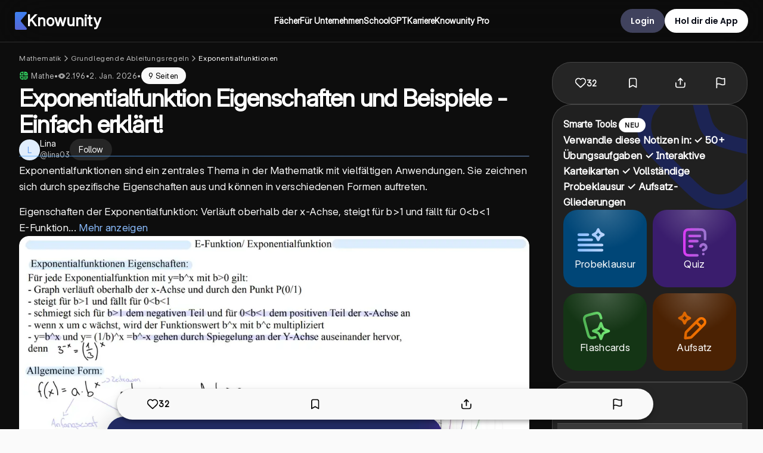

--- FILE ---
content_type: image/svg+xml
request_url: https://static.knowunity.com/subjects/triangle-circle.svg
body_size: 2238
content:
<svg width="20" height="20" viewBox="0 0 20 20" fill="none" xmlns="http://www.w3.org/2000/svg">
<g clip-path="url(#clip0_942_2835)">
<path fill-rule="evenodd" clip-rule="evenodd" d="M8.73427 0.385724C8.78198 0.383799 8.82959 0.391539 8.87424 0.408479C8.91888 0.42542 8.95965 0.451211 8.99407 0.484303C9.0285 0.517395 9.05588 0.557106 9.07457 0.601048C9.09326 0.64499 9.10288 0.692258 9.10284 0.74001L9.10712 8.75001C9.10712 8.84473 9.0695 8.93557 9.00252 9.00255C8.93554 9.06953 8.8447 9.10715 8.74998 9.10715H0.738552C0.690925 9.10718 0.64378 9.09761 0.599936 9.07901C0.556092 9.06041 0.516449 9.03315 0.483377 8.99888C0.450305 8.96461 0.424482 8.92402 0.407453 8.87954C0.390424 8.83506 0.382538 8.78761 0.384267 8.74001C0.431409 7.55001 0.541409 6.3843 0.661409 5.2543C0.792339 4.08796 1.31483 3.00048 2.14356 2.16941C2.9723 1.33834 4.05831 0.812792 5.22427 0.678581C6.36141 0.551439 7.5357 0.435724 8.73427 0.385724ZM0.385695 11.26C0.383967 11.2124 0.391853 11.165 0.408882 11.1205C0.425911 11.076 0.451733 11.0354 0.484805 11.0011C0.517878 10.9669 0.557521 10.9396 0.601365 10.921C0.645209 10.9024 0.692354 10.8928 0.739981 10.8929H8.75141C8.84613 10.8929 8.93697 10.9305 9.00395 10.9975C9.07093 11.0644 9.10855 11.1553 9.10855 11.25V19.26C9.10878 19.3079 9.09931 19.3553 9.08071 19.3994C9.0621 19.4435 9.03475 19.4834 9.0003 19.5167C8.96586 19.5499 8.92503 19.5758 8.88029 19.5928C8.83554 19.6099 8.78782 19.6177 8.73998 19.6157C7.56553 19.5579 6.39341 19.4598 5.2257 19.3214C4.05974 19.1872 2.97372 18.6617 2.14499 17.8306C1.31626 16.9995 0.793768 15.9121 0.662838 14.7457C0.53077 13.5873 0.437859 12.4247 0.384267 11.26H0.385695ZM11.2514 9.10715C11.1567 9.10715 11.0658 9.06953 10.9989 9.00255C10.9319 8.93557 10.8943 8.84473 10.8943 8.75001L10.8886 0.74001C10.8886 0.538581 11.0557 0.375724 11.2571 0.384296C12.433 0.442212 13.6065 0.540364 14.7757 0.678581C15.9417 0.812792 17.0277 1.33834 17.8564 2.16941C18.6851 3.00048 19.2076 4.08796 19.3386 5.2543C19.46 6.3843 19.5671 7.55001 19.6171 8.74001C19.6189 8.78773 19.6109 8.8353 19.5938 8.87988C19.5767 8.92445 19.5507 8.96511 19.5175 8.9994C19.4843 9.03369 19.4445 9.06091 19.4005 9.07943C19.3565 9.09795 19.3092 9.10738 19.2614 9.10715H11.2514ZM11.2628 19.6157C12.4373 19.5578 13.6094 19.4597 14.7771 19.3214C15.9431 19.1872 17.0291 18.6617 17.8578 17.8306C18.6866 16.9995 19.2091 15.9121 19.34 14.7457C19.4614 13.6157 19.5686 12.45 19.6186 11.26C19.6203 11.2123 19.6124 11.1647 19.5952 11.1201C19.5781 11.0756 19.5522 11.0349 19.5189 11.0006C19.4857 10.9663 19.4459 10.9391 19.4019 10.9206C19.3579 10.9021 19.3106 10.8926 19.2628 10.8929H11.2514C11.1567 10.8929 11.0658 10.9305 10.9989 10.9975C10.9319 11.0644 10.8943 11.1553 10.8943 11.25V19.26C10.8943 19.4614 11.0614 19.6243 11.2628 19.6157ZM13.8528 12.5743C13.616 12.5743 13.3889 12.6684 13.2215 12.8358C13.054 13.0033 12.96 13.2304 12.96 13.4672C12.96 13.704 13.054 13.9311 13.2215 14.0985C13.3889 14.2659 13.616 14.36 13.8528 14.36H15.8143C16.0511 14.36 16.2782 14.2659 16.4456 14.0985C16.6131 13.9311 16.7071 13.704 16.7071 13.4672C16.7071 13.2304 16.6131 13.0033 16.4456 12.8358C16.2782 12.6684 16.0511 12.5743 15.8143 12.5743H13.8528ZM12.9571 5.16858C12.9571 4.6743 13.3571 4.27572 13.85 4.27572H15.8114C16.0482 4.27572 16.2753 4.36979 16.4428 4.53724C16.6102 4.70468 16.7043 4.93178 16.7043 5.16858C16.7043 5.40538 16.6102 5.63248 16.4428 5.79993C16.2753 5.96737 16.0482 6.06144 15.8114 6.06144H13.8514C13.6146 6.06144 13.3875 5.96737 13.2201 5.79993C13.0526 5.63248 12.9586 5.40538 12.9586 5.16858H12.9571ZM3.50855 4.27572C3.27175 4.27572 3.04465 4.36979 2.87721 4.53724C2.70976 4.70468 2.6157 4.93178 2.6157 5.16858C2.6157 5.40538 2.70976 5.63248 2.87721 5.79993C3.04465 5.96737 3.27175 6.06144 3.50855 6.06144H4.27427V6.82572C4.27427 7.06252 4.36834 7.28963 4.53578 7.45707C4.70322 7.62451 4.93032 7.71858 5.16712 7.71858C5.40392 7.71858 5.63103 7.62451 5.79847 7.45707C5.96591 7.28963 6.05998 7.06252 6.05998 6.82572V6.06144H6.82427C7.06107 6.06144 7.28817 5.96737 7.45561 5.79993C7.62306 5.63248 7.71712 5.40538 7.71712 5.16858C7.71712 4.93178 7.62306 4.70468 7.45561 4.53724C7.28817 4.36979 7.06107 4.27572 6.82427 4.27572H6.05998V3.51001C6.05998 3.27321 5.96591 3.04611 5.79847 2.87866C5.63103 2.71122 5.40392 2.61715 5.16712 2.61715C4.93032 2.61715 4.70322 2.71122 4.53578 2.87866C4.36834 3.04611 4.27427 3.27321 4.27427 3.51001V4.27572H3.50855ZM3.36427 13.0286C3.44718 12.9456 3.54562 12.8799 3.65396 12.835C3.7623 12.7901 3.87842 12.767 3.9957 12.767C4.11297 12.767 4.22909 12.7901 4.33743 12.835C4.44577 12.8799 4.54421 12.9456 4.62712 13.0286L5.16855 13.5686L5.70855 13.0286C5.79147 12.9457 5.88991 12.8799 5.99825 12.835C6.1066 12.7901 6.22271 12.767 6.33998 12.767C6.45725 12.767 6.57337 12.7901 6.68171 12.835C6.79005 12.8799 6.88849 12.9457 6.97141 13.0286C7.05433 13.1115 7.12011 13.2099 7.16498 13.3183C7.20986 13.4266 7.23296 13.5427 7.23296 13.66C7.23296 13.7773 7.20986 13.8934 7.16498 14.0017C7.12011 14.1101 7.05433 14.2085 6.97141 14.2914L6.43141 14.8314L6.97141 15.3729C7.05433 15.4558 7.12011 15.5542 7.16498 15.6626C7.20986 15.7709 7.23296 15.887 7.23296 16.0043C7.23296 16.1216 7.20986 16.2377 7.16498 16.346C7.12011 16.4544 7.05433 16.5528 6.97141 16.6357C6.88849 16.7186 6.79005 16.7844 6.68171 16.8293C6.57337 16.8742 6.45725 16.8973 6.33998 16.8973C6.22271 16.8973 6.1066 16.8742 5.99825 16.8293C5.88991 16.7844 5.79147 16.7186 5.70855 16.6357L5.16855 16.0943L4.62712 16.6357C4.45966 16.8032 4.23253 16.8973 3.9957 16.8973C3.75886 16.8973 3.53173 16.8032 3.36427 16.6357C3.1968 16.4683 3.10272 16.2411 3.10272 16.0043C3.10272 15.7675 3.1968 15.5403 3.36427 15.3729L3.90569 14.8314L3.36427 14.2914C3.28133 14.2085 3.21554 14.1101 3.17066 14.0017C3.12577 13.8934 3.10267 13.7773 3.10267 13.66C3.10267 13.5427 3.12577 13.4266 3.17066 13.3183C3.21554 13.2099 3.28133 13.1115 3.36427 13.0286ZM13.85 15.3029C13.6132 15.3029 13.3861 15.3969 13.2186 15.5644C13.0512 15.7318 12.9571 15.9589 12.9571 16.1957C12.9571 16.4325 13.0512 16.6596 13.2186 16.8271C13.3861 16.9945 13.6132 17.0886 13.85 17.0886H15.8128C16.0496 17.0886 16.2767 16.9945 16.4442 16.8271C16.6116 16.6596 16.7057 16.4325 16.7057 16.1957C16.7057 15.9589 16.6116 15.7318 16.4442 15.5644C16.2767 15.3969 16.0496 15.3029 15.8128 15.3029H13.8514H13.85Z" fill="#32D360"/>
</g>
<defs>
<clipPath id="clip0_942_2835">
<rect width="20" height="20" fill="white"/>
</clipPath>
</defs>
</svg>


--- FILE ---
content_type: application/javascript; charset=UTF-8
request_url: https://knowunity.de/_next/static/chunks/5594-edc5d4524c3a13c6.js
body_size: 7793
content:
"use strict";(self.webpackChunk_N_E=self.webpackChunk_N_E||[]).push([[5594],{74188:function(e,t,n){var o=n(72646),i=n(32586),r=n(25659),a=n(52676),l=n(75271),s=n(81962),c=n(64974),d=n(34490),p=n(48859);t.Z=function(e){var t;let{name:n,parentError:u}=e,m=(0,r._)(e,["name","parentError"]),h=(0,l.useRef)(null),{fieldName:g,defaultValue:f,registerField:x,error:w}=(0,s.U$)(n),v=null!=w?w:u;return(0,l.useEffect)(()=>{x({name:g,ref:h.current,path:"value"}),e.setRef&&e.setRef(h)},[e,g,x]),(0,a.jsxs)(p.cw,{noMargin:!!e.noMargin,height:e.height,isError:!!v,className:"input",darkTheme:e.darkTheme,disableBorderRadiusBottom:e.disableBorderRadiusBottom,children:[(null==e?void 0:e.hideLabel)?null:(0,a.jsxs)("label",{htmlFor:n,children:[(0,a.jsx)(d.d1,{children:null!==(t=e.label)&&void 0!==t?t:e.placeholder}),e.tooltip?(0,a.jsxs)(p.u,{children:[(0,a.jsx)(c.Z,{}),(0,a.jsx)(p.k5,{children:e.tooltip})]}):null]}),(0,a.jsx)("input",(0,i._)((0,o._)({ref:h,defaultValue:f},m),{onInput:t=>{e.onUpdate&&e.onUpdate(t.target.value)},id:n})),(0,a.jsx)(p.Bc,{children:v})]})}},35994:function(e,t,n){n.d(t,{U:function(){return s},v:function(){return c}});var o=n(52676),i=n(75271),r=n(88016),a=n(38280);let l=a.ZP.div.withConfig({componentId:"sc-1d6c4ea4-0"})(["background-color:",";height:5px;width:0%;position:fixed;padding:0 !important;left:0;z-index:",";",";"],r.ZP.colors.businessBlue,r.ZP.zIndex.modal,e=>{let{fromBottom:t}=e;return t||0===t?(0,a.iv)(["bottom:","px;"],t):(0,a.iv)(["inset:0;@media (max-width:750px){display:none;}"])}),s=e=>((0,i.useEffect)(()=>{let e=document.getElementById("progress");e&&document.addEventListener("scroll",()=>{let t=window.scrollY,n=document.documentElement.scrollHeight-window.innerHeight;e.style.width="".concat(Math.floor(100*t/n),"%")},{passive:!0})},[]),(0,o.jsx)(l,{id:"progress",fromBottom:null==e?void 0:e.fromBottom,className:"article-progress"})),c=a.ZP.article.withConfig({componentId:"sc-1d6c4ea4-1"})(["min-height:inherit;width:100%;display:grid;gap:10px;section{all:unset;}div{padding:0;}div{text-align:justify;font-family:var(--font-inter);font-weight:400;}hr{display:none;}h1,h2{font-family:var(--font-inter);font-size:24px;font-weight:600;line-height:32px;color:",";margin:0;text-align:left !important;}h2{padding-top:20px;line-height:42px;color:",";}h3{text-transform:none;font-family:var(--font-inter);font-size:20px;font-weight:600;line-height:30px;color:",";margin-bottom:0px;}h4{text-transform:none;font-family:var(--font-inter);font-size:18px;font-weight:600;line-height:26px;color:",";margin-bottom:0px;}ol,ul,div{margin:0;display:grid;gap:0px;li{margin:0;}}pre{margin:0;}&& code,p,a,span,li{font-family:var(--font-inter) !important;font-size:16px !important;font-weight:400;line-height:32px;color:",";margin:0;}a{color:",";}b,strong{font-family:var(--font-inter) !important;font-weight:600;color:inherit;font-size:inherit;line-height:inherit;}.promo{display:block;cursor:pointer;display:grid;grid-template-columns:140px 1fr;gap:50px;padding:30px;min-width:55vw;height:fit-content;background:#e7f6ec;border-radius:",";@media (max-width:1050px){height:auto;justify-content:center;svg{display:none;}grid-template-columns:1fr;}&:hover{transition:background-color 0.35s linear;will-change:background-color;background-color:#2fa55e;*{transition:background-color 0.35s linear;color:",";}svg{rect{fill:#2fa55e;}}button{transition:background-color 0.35s linear;background-color:",";p{color:#2fa55e;}}}h3{margin:0;font-size:24px;font-weight:700;line-height:30px;color:",";}.texts{display:grid;gap:10px;p{font-size:16px;font-weight:500;}@media (max-width:750px){display:flex;flex-direction:column;justify-content:center;align-items:center;gap:20px;*{text-align:center;}button{height:30px;width:100px;}height:auto;}}button{all:unset;cursor:pointer;width:fit-content;padding:10px 25px;border-radius:",";background-color:#2fa55e;p{font-weight:600 !important;color:",";}}}blockquote{padding:15px;margin:0;background-color:",";border-radius:",";}*{word-break:break-word;}code{white-space:normal;}blockquote{padding:15px;margin:0;border:",";border-radius:",";}"," "," .katex .base{max-width:100% !important;}span.mfrac > span.vlist-t > span.vlist-r > span.vlist > span:nth-child(1){position:relative;top:-37.5px !important;}"],r.ZP.colors.deepSeaBlue,r.ZP.colors.headlineDark,r.ZP.colors.subtitleBlack,r.ZP.colors.deepSeaBlue,e=>{let{makeTextBolder:t}=e;return t?r.ZP.colors.black:r.ZP.colors.body1Black},r.ZP.colors.deepSeaBlue,r.ZP.borderRadius.normal,r.ZP.colors.white,r.ZP.colors.white,r.ZP.colors.headlineDark,r.ZP.borderRadius.normal,r.ZP.colors.white,()=>{switch(Math.floor(3*Math.random())+1){case 1:return r.ZP.colors.primitiveGreen;case 2:return r.ZP.colors.primitiveOrange;default:return"".concat(r.ZP.colors.snowWhite,"99")}},r.ZP.borderRadius.normal,()=>{switch(Math.floor(3*Math.random())+1){case 1:return"2px dashed ".concat(r.ZP.colors.primitiveGreen);case 2:return"2px dashed ".concat(r.ZP.colors.primitiveOrange);default:return"2px dashed ".concat(r.ZP.colors.snowWhite)}},r.ZP.borderRadius.normal,e=>{let{isDarkTheme:t}=e;return t?(0,a.iv)(["blockquote{background-color:",";}*{color:white !important;}a{color:"," !important;font-weight:800;&:hover{color:"," !important;text-decoration:none;}}"],r.ZP.colors.darkThemePrimary,r.ZP.colors.plusPlanYellow,r.ZP.colors.lightAccentBorder):""},e=>{let{showGradientKnowPageDesign:t}=e;return t?(0,a.iv)(["blockquote{background-color:",";border:none;}"],r.ZP.colors.backgroundTransparent):""})},12544:function(e,t,n){n.r(t),n.d(t,{default:function(){return ev}});var o,i,r,a,l,s,c=n(52676),d=n(75271),p=n(38280),u=n(29178),m=n(93791),h=n(34490),g=n(88016),f=n(56967),x=n(20355),w=n(57902),v=n(15819),b=n(5359),k=n(84938),y=n(68305),Z=n(47235),P=n(90682),j=n(27066),E=n(68092),S=n(5333),C=n(56192),A=n(1226),F=n(35365),I=n(74319),L=n(52923),R=n(28094),B=n(49589),M=n(49468);function U(){return(U=Object.assign?Object.assign.bind():function(e){for(var t=1;t<arguments.length;t++){var n=arguments[t];for(var o in n)({}).hasOwnProperty.call(n,o)&&(e[o]=n[o])}return e}).apply(null,arguments)}var z=e=>d.createElement("svg",U({width:20,height:20,fill:"none",xmlns:"http://www.w3.org/2000/svg"},e),r||(r=d.createElement("g",{clipPath:"url(#check_svg__a)"},d.createElement("path",{fillRule:"evenodd",clipRule:"evenodd",d:"M19.587.507a1.372 1.372 0 0 1-.094 1.937c-2.714 2.462-4.615 4.55-6.196 7.018-1.587 2.477-2.89 5.395-4.34 9.56a1.371 1.371 0 0 1-2.28.504L.445 13.098a1.371 1.371 0 1 1 1.97-1.91l4.704 4.852c1.214-3.238 2.416-5.79 3.87-8.058C12.743 5.24 14.83 2.97 17.65.412a1.372 1.372 0 0 1 1.937.095Z",fill:"#3A434A"}))),a||(a=d.createElement("defs",null,d.createElement("clipPath",{id:"check_svg__a"},d.createElement("path",{fill:"#fff",d:"M0 0h20v20H0z"}))))),D=n(65965),T=n(3561),N=n(72646),W=n(32586),V=n(51113),O=n(74188),_=n(82143),H=n(94157),q=n(39532),G=n(10649),J=n(70884),Y=n(66317),$=n(84205),Q=n(24892),K=n(94676),X=n(41010);let ee=p.ZP.div.withConfig({componentId:"sc-6eae7099-0"})(["display:",";grid-template-columns:400px 150px;gap:15px;position:relative;top:2px;left:10px;place-content:center;h5{color:",";}input{height:30px !important;}button{align-items:center;div{height:40px !important;width:100%;}}"],e=>{let{isHidden:t}=e;return t?"none":"grid"},g.ZP.colors.white),et={container:"authEmail"};(o=l||(l={})).Email="EMAIL",o.Password="PASSWORD";var en=function(e){let t=(0,d.useRef)(null),{t:n}=(0,J.$G)("common"),[o,i]=(0,d.useState)(!1),[r,a]=(0,d.useState)(null),[l,s]=(0,d.useState)(null),[p,u]=(0,d.useState)("EMAIL");(0,d.useEffect)(()=>{s((0,Q.ic)())},[]);let m=async t=>{e.onClick();let n=(0,K.p)(t.email);(0,Q.uO)("Email");let o=(0,W._)((0,N._)({},t),{name:n,twoFactorAuthenticationToken:null,hCaptchaToken:null});a(o),f(o)},f=t=>{e.type===C.nL.SignIn?x(t.email,t.password,t.twoFactorAuthenticationToken,t.hCaptchaToken):v(t.name,t.email,t.password,t.hCaptchaToken,t.twoFactorAuthenticationToken)},x=(t,o,r,a)=>{(0,_.JE)(H.Z.signInEmail(t,o,r,a).then(()=>e.onSuccess(!1)).catch(e=>{if(e instanceof q.MS){if(e.type===G.Z.InvalidCredentials||e.type===G.Z.FormValidation)F.toast.error(n("common/formValidationInvalidCredentialsError"));else if(e.type===G.Z.Invalid2FAToken)F.toast.error(n("common/formValidationInvalid2FAError"));else if(e.type===G.Z.TooManyLoginAttempts){F.toast.error(n("common/apiErrorHandlerTooManyLoginAttemptsError"));return}else e.type===G.Z.Requires2FA?w():e.type===G.Z.RequiresCaptcha?i(!0):e.handleUnknownError(n,"auth.SignInEmail")}else throw e}),et.container)},w=()=>{let e=window.prompt(n("common/handle2FA"));if(!e||!r)return;let t=(0,W._)((0,N._)({},r),{twoFactorAuthenticationToken:e});a(t),f(t)},v=async(o,r,a,l,s)=>{e.additionalSignUpAttributes&&(0,_.JE)(H.Z.signUpEmail(o,r,a,e.additionalSignUpAttributes,l).then(()=>e.onSuccess(!0)).catch(e=>{if(e instanceof q.MS){if(e.type===G.Z.FormValidation)(0,Y.Rk)(n,e,t.current);else if(e.type===G.Z.EmailInUse)return x(r,a,s,l);else if(e.type===G.Z.RequiresCaptcha)i(!0);else{e.handleUnknownError(n,"auth.signUpEmail");return}}else throw e}),et.container)},b=()=>{var o;let i=null===(o=t.current)||void 0===o?void 0:o.getFieldValue("email");if(!i||!(0,X.o)(i)){F.toast.warning(n("common/formValidationEmailError"));return}e.onContinueButtonClick&&e.onContinueButtonClick(),u("PASSWORD")};return(0,d.useEffect)(()=>{let e=e=>{if("Enter"===e.key){if(e.preventDefault(),"EMAIL"===p)b();else{var n;null===(n=t.current)||void 0===n||n.submitForm()}}};return document.addEventListener("keydown",t=>e(t)),()=>{document.removeEventListener("keydown",t=>e(t))}},[p]),(0,c.jsxs)("div",{children:[(0,c.jsx)($.Z,{show:o,onVerify:e=>{if(!r)return;i(!1);let t=(0,W._)((0,N._)({},r),{hCaptchaToken:e});a(t),f(t)}}),(0,c.jsx)(V.l,{ref:t,onSubmit:m,initialData:{email:null!=l?l:void 0},children:(0,c.jsxs)(L.Z,{gutter:15,children:[(0,c.jsxs)(ee,{isHidden:"EMAIL"!==p,className:"email-container",children:[(0,c.jsx)(O.Z,{hideLabel:!0,name:"email",type:"email",id:"email",label:n("common/authEmailFormEmailLabel"),placeholder:n("common/authEmailFormEmailLabel"),autoComplete:"email",autoFocus:!e.removeMargins,noMargin:!!e.removeMargins,height:e.isSmall?40:void 0}),(0,c.jsx)(I.ZP,{fullWidth:!0,color:e.isDark?g.ZP.colors.white:g.ZP.colors.deepSeaBlue,borderRadius:g.ZP.borderRadius.small,height:40,width:300,buttonType:"button",className:"email-continue-click",onClick:b,disabled:!!e.disabled,children:(0,c.jsx)(h.oD,{fontFamily:"var(--font-open-sans)",fontWeight:e.isSmall?400:600,color:e.isDark?"".concat(g.ZP.colors.body1Black):g.ZP.colors.white,children:n("common/continue")})})]}),(0,c.jsxs)(ee,{isHidden:"PASSWORD"!==p,className:"password-container",children:[(0,c.jsx)(O.Z,{hideLabel:!0,name:"password",type:"password",label:n("common/authEmailFormPasswordLabel"),placeholder:n("common/authEmailFormPasswordLabel"),autoComplete:e.type===C.nL.SignIn?"current-password":"new-password",noMargin:!!e.removeMargins,height:e.isSmall?40:void 0}),(0,c.jsx)(I.ZP,{fullWidth:!0,buttonType:"submit",color:e.isDark?g.ZP.colors.white:g.ZP.colors.deepSeaBlue,borderRadius:g.ZP.borderRadius.small,height:40,width:300,disabled:!!e.disabled,loadingArea:et.container,children:(0,c.jsx)(h.oD,{fontFamily:"var(--font-open-sans)",fontWeight:e.isSmall?400:600,color:e.isDark?"".concat(g.ZP.colors.body1Black):g.ZP.colors.white,children:n(e.type===C.nL.SignIn?"common/navBarLoginLink":"common/navBarSignUpLink")})})]})]})})]})},eo=n(85750);let ei=p.ZP.div.withConfig({componentId:"sc-fbbede22-0"})(["margin:auto auto;display:grid;place-content:center;gap:10px;background-color:",";border-radius:",";height:auto;width:100%;"," overflow:hidden;box-shadow:5px 10px 50px rgba(7,7,7,0.2);transition:all 0.5s ease;svg{fill:",";}img{object-fit:scale-down;}.headline{width:100%;display:flex;justify-content:center;align-items:center;h2{width:fit-content;}}&& h2,h3{font-family:var(--font-poppins);font-weight:700;font-size:20px;line-height:28px;color:",";margin:0;margin-bottom:0px;text-align:center;text-transform:none;","}.steps{display:grid;grid-template-columns:1fr 1fr;width:100%;height:40px;gap:10px;position:relative;p{position:absolute;top:10px;}}h3{font-size:16px;line-height:22px;font-weight:600;font-family:var(--font-inter);}.title{display:flex;justify-content:center;align-items:center;gap:10px;}.benefits{padding:5px 0;display:flex;flex-wrap:wrap;gap:15px;justify-content:center;svg path{fill:",";}p{font-family:var(--font-inter);font-weight:500;font-size:14px;color:",";}}.options{display:grid;align-items:center;justify-content:center;height:70px;gap:35px;grid-template-columns:400px 150px;}span{transition:all 1.5s ease;animation:showEmailButton 1.5s 1 ease-in-out forwards;@keyframes showEmailButton{0%{opacity:0;}50%{opacity:0;}100%{opacity:1;}}}a{color:",";}",";"],e=>{let{isDarkTheme:t}=e;return t?g.ZP.colors.darkThemePrimary:g.ZP.colors.white},g.ZP.borderRadius.normal,e=>{let{isShownForUnblurredPages:t}=e;return t?(0,p.iv)(["max-width:1024px;padding:25px 20px 35px 50px;"]):(0,p.iv)(["max-width:700px;padding:25px 20px 35px 20px;"])},g.ZP.colors.body2Black,e=>{let{isDarkTheme:t}=e;return t?g.ZP.colors.white:g.ZP.colors.headlineDark},e=>{let{isShownForUnblurredPages:t}=e;return t?(0,p.iv)(["min-width:750px;"]):(0,p.iv)(["max-width:615px;min-width:600px;"])},e=>{let{isDarkTheme:t}=e;return t?g.ZP.colors.white:g.ZP.colors.body1Black},e=>{let{isDarkTheme:t}=e;return t?g.ZP.colors.white:g.ZP.colors.body1Black},e=>{let{isDarkTheme:t}=e;return t?g.ZP.colors.white:g.ZP.colors.body1Black},e=>{let{showEmailBannerFlow:t}=e;return t?(0,p.iv)([".email-banner{padding-top:5px;padding-bottom:9px;input{border-radius:"," !important;border:none !important;position:relative;bottom:1px;}button{div{height:45px;width:100%;}}}.inputs{*{color:",";}gap:15px;display:grid;grid-template-columns:1fr 1fr;}"],g.ZP.borderRadius.small,g.ZP.colors.white):""}),er=p.ZP.span.withConfig({componentId:"sc-fbbede22-1"})(["width:100%;height:4px;border-radius:4px;background-color:",";"],e=>{let{isActive:t}=e;return t?g.ZP.colors.deepSeaBlue:g.ZP.colors.violet}),ea=p.ZP.a.withConfig({componentId:"sc-fbbede22-2"})(["&&{font-size:12px !important;font-weight:600;cursor:pointer;font-family:var(--font-inter);}"]);(i=s||(s={})).Email="EMAIL",i.Password="PASSWORD";var el=e=>{var t;let{knowSeoInfo:n,additionalSignUpAttributes:o,onSuccessSignup:i,onEmailButtonClick:r,index:a,isDarkTheme:l}=e,[s,p]=(0,T.l)(!1),[u,m]=(0,d.useState)(void 0),{t:f}=(0,P.Z)("knows"),{t:x}=(0,P.Z)("common"),{locale:w}=(0,S.useRouter)(),v=(0,A.NE)(w),{unblurContentForSmallerMarkets:b}=(0,eo.p)(v.countryCode);return(0,c.jsxs)(ei,{showEmailBannerFlow:!0,isShownForUnblurredPages:b,isDarkTheme:l,children:[(0,c.jsxs)("div",{className:"steps",children:[(0,c.jsx)(er,{isActive:!0}),(0,c.jsx)(er,{isActive:"PASSWORD"===u}),(0,c.jsx)(h.pN,{fontFamily:"var(--font-inter)",fontWeight:400,color:l?g.ZP.colors.white:g.ZP.colors.body1Black,children:(()=>{switch(u){case"EMAIL":return"".concat(x("common/navBarSignUpLink")," / ").concat(x("common/authEmailFormEmailLabel"));case"PASSWORD":return"".concat(x("common/navBarSignUpLink")," / ").concat(x("common/authEmailFormPasswordLabel"));default:return x("common/navBarSignUpLink")}})()})]}),(0,c.jsxs)(L.Z,{gutter:15,children:[(0,c.jsx)("div",{className:"headline",children:(0,c.jsx)("h2",{children:f(b?"knows/signUpRevealStudyMaterials":"knows/signUpRevealStudyNote",{subject:(null==n?void 0:null===(t=n.know.subjects)||void 0===t?void 0:t.length)?n.know.subjects[0].name:""})})}),(0,c.jsxs)("div",{className:"benefits",children:[(0,c.jsxs)(D.Z,{gap:8,children:[(0,c.jsx)(z,{}),(0,c.jsx)(h.pN,{children:f("knows/pngPreviewConversionBannerAdvantageAccess")})]}),(0,c.jsxs)(D.Z,{gap:8,children:[(0,c.jsx)(z,{}),(0,c.jsx)(h.pN,{children:f("knows/pngPreviewConversionBannerAdvantageJoinCommunity")})]}),(0,c.jsxs)(D.Z,{gap:8,children:[(0,c.jsx)(z,{}),(0,c.jsx)(h.pN,{children:f("knows/pngPreviewConversionBannerAdvantageImproveGrades")})]})]})]}),(0,c.jsxs)(L.Z,{gutter:0,children:[s?(0,c.jsxs)("div",{className:"email-banner",children:[o?(0,c.jsx)(en,{type:C.nL.SignUpEmail,additionalSignUpAttributes:o,onClick:()=>{},onContinueButtonClick:()=>m("PASSWORD"),onSuccess:e=>i(e,"email"),isDark:!1,removeMargins:!0,isSmall:!0,buttonText:x("common/createFreeAccount")}):null,(0,c.jsx)("span",{})]}):(0,c.jsxs)("div",{className:"options",children:[o?(0,c.jsx)(R.Z,{type:C.nL.SignUp,additionalSignUpAttributes:o,onClick:()=>{},onSuccess:e=>i(e,"google"),handleNoAccount:()=>{}}):null,(0,c.jsx)("span",{onClick:()=>{r()},children:(0,c.jsx)(I.ZP,{onClick:()=>{p(),m("EMAIL")},icon:(0,c.jsx)(M.Z,{}),color:"".concat(g.ZP.colors.headlineDark,"15"),type:"secondary",height:40,fullWidth:!0,borderRadius:g.ZP.borderRadius.small,children:(0,c.jsx)(h.pN,{fontWeight:500,fontFamily:"var(--font-inter)",color:g.ZP.colors.placeholderText,children:"Email"})})})]}),(0,c.jsxs)(L.Z,{children:[(0,c.jsx)(h.pN,{textAlign:"center",color:l?g.ZP.colors.white:g.ZP.colors.body1Black,fontFamily:"var(--font-inter)",fontWeight:400,fontSize:12,children:(0,B.l)(f("knows/signUpRegisterLegalMessage"),[{index:1,component:ea,props:{href:Z.dm}},{index:3,component:ea,props:{href:Z.Ju}}])}),s?(0,c.jsx)(h.pN,{textAlign:"center",color:l?g.ZP.colors.white:g.ZP.colors.body1Black,fontFamily:"var(--font-inter)",fontWeight:400,fontSize:12,style:{cursor:"pointer"},onClick:p,children:x("common/signUpWithGoogleButton")}):null]})]})]})};let es=p.ZP.div.withConfig({componentId:"sc-6aeebde3-0"})(["",""],e=>{let{isSidebarShown:t,disableWrapperStyling:n}=e;return n?"":(0,p.iv)(["transition:all 0.35s;padding-right:","px;top:25%;width:100%;display:grid;place-content:center;position:fixed;z-index:",";"],t?250:0,g.ZP.zIndex.FAB)});var ec=e=>{let{knowSeoInfo:t,isSidebarShown:n,isHidden:o,disableWrapperStyling:i,toggleUserStartedConverting:r,overrideOnRedirectAction:a,index:l,isDarkTheme:s}=e,[p,u]=(0,d.useState)(),{t:m}=(0,P.Z)("auth"),h=(0,S.useRouter)(),g=(0,A.NE)(h.locale),f=(0,E.Zi)(h),{know:x}=t;(0,d.useEffect)(()=>{u((0,C.sJ)(g.countryCode,g.interfaceLanguageCode,x.uuid))},[x]);let w=()=>h.push((0,Z.wh)(x.uuid,{referrerScreen:"know-preview-restriction-content-fixed-banner"}));return o?null:(0,c.jsx)(es,{isSidebarShown:n,disableWrapperStyling:i,children:(0,c.jsx)(el,{additionalSignUpAttributes:p,onSuccessSignup:(e,t)=>{e&&((0,j.L)(y.dY,{value:t,referrerScreen:"seo-know-modal"}),F.toast.success(m("auth/signUpRegisterSuccessMessage"))),(0,j.L)(y.Ujq,{referrerScreen:f,know:x}),a?a():w()},onEmailButtonClick:()=>{(0,j.L)(y.HaO,{know:x,referrerScreen:f}),r&&r()},knowSeoInfo:t,toggleUserStartedConverting:r,index:l,isDarkTheme:s})})},ed=n(7490),ep=n(35994),eu=n(61370),em=n(39623);let eh=p.ZP.div.withConfig({componentId:"sc-2e970a4c-0"})(["display:flex;width:100%;position:relative;justify-content:center;align-items:center;z-index:1;"]),eg=p.ZP.div.withConfig({componentId:"sc-2e970a4c-1"})(["position:relative;user-select:none;min-height:150px;border-radius:",";overflow:",";& .logo{position:fixed;margin-left:15px;margin-top:15px;z-index:5;}@media print{display:none;}"],g.ZP.borderRadius.small,e=>{let{showOverflow:t}=e;return t?"visible":"hidden"}),ef=p.ZP.div.withConfig({componentId:"sc-2e970a4c-2"})(["position:fixed;gap:15px;display:flex;flex-direction:column;justify-content:center;align-items:center;z-index:100000 !important;cursor:pointer;svg{path{stroke:",";}}p{z-index:10000;background-color:#2c2742;border-radius:100%;height:45px;width:45px;display:flex;justify-content:center;align-items:center;}"],g.ZP.colors.grayScaleSecondary),ex=p.ZP.div.withConfig({componentId:"sc-2e970a4c-3"})(["display:flex;flex-direction:column;justify-content:start;gap:20px;zoom:",";overflow:visible;.markdown-preview{padding:25px 5%;}"],e=>{let{scale:t}=e;return t}),ew=p.ZP.div.withConfig({componentId:"sc-2e970a4c-4"})(["position:relative;display:flex;justify-content:center;padding-top:10px;height:auto;img{object-fit:contain;height:auto;box-shadow:rgba(0,0,0,0.05) 0px 6px 24px 0px,rgba(0,0,0,0.08) 0px 0px 0px 1px;border-radius:",";max-width:100%;max-height:100%;}"," ",""],g.ZP.borderRadius.normal,e=>{let{blurImage:t}=e;return t?(0,p.iv)(["filter:blur(3px);-webkit-filter:blur(3px);"]):""},e=>{let{blurHalfOfFirstImage:t,preview:n}=e;return t?(0,p.iv)(["::after{position:absolute;bottom:5px;left:0px;z-index:0;content:' ';background-color:rgba(255,255,255,0.8);filter:blur(3px);-webkit-filter:blur(3px);border-radius:0 0 "," ",";width:100%;height:50%;background-image:url(",");background-position:bottom;background-size:cover;}"],g.ZP.borderRadius.normal,g.ZP.borderRadius.normal,n):""});var ev=e=>{var t;let[n,o]=(0,d.useState)(1),i=(0,d.useRef)(null),r=(0,u.Z)(m.J.md),a=(0,k.Q)(),[l,s]=(0,d.useState)(!1),{know:p}=e.knowSeoInfo;(0,d.useEffect)(()=>{let e=()=>{s(!!(document.fullscreenElement||document.webkitFullscreenElement||document.mozFullScreenElement))};return document.addEventListener("fullscreenchange",e),document.addEventListener("webkitfullscreenchange",e),document.addEventListener("mozfullscreenchange",e),document.addEventListener("MSFullscreenChange",e),()=>{document.removeEventListener("fullscreenchange",e),document.removeEventListener("webkitfullscreenchange",e),document.removeEventListener("mozfullscreenchange",e),document.removeEventListener("MSFullscreenChange",e)}},[]);let g=e.isPreview,y=0===p.knowDocumentPages.length,Z=p.knowFormat===em.H.Video,P=Z&&p.videoFileUrl;return(0,c.jsxs)(c.Fragment,{children:[p&&(0,c.jsx)(b.Z,{know:p}),(0,c.jsxs)(eg,{ref:i,scale:n,children:[e.isPreview?(0,c.jsxs)(ef,{children:[(0,c.jsx)(h.oD,{onClick:()=>o(e=>e+=.15),children:(0,c.jsx)(f.Z,{})}),(0,c.jsx)(h.oD,{onClick:()=>o(e=>e-=.15),children:(0,c.jsx)(x.Z,{})}),!e.toggleFullScreen||r||a?null:(0,c.jsx)(h.oD,{onClick:()=>e.toggleFullScreen&&e.toggleFullScreen(),children:l?(0,c.jsx)(w.Z,{}):(0,c.jsx)(v.Z,{})})]}):null,(0,c.jsxs)(ex,{scale:n,children:[g||Z?null:(0,c.jsx)(eh,{children:(0,c.jsx)(ec,{knowSeoInfo:e.knowSeoInfo,isSidebarShown:!1,isHidden:!1,index:0})}),Z&&P?(0,c.jsx)("div",{style:{display:"flex",justifyContent:"center",alignItems:"center",backgroundColor:"#000",borderRadius:"12px",width:"100%",height:r?"70vh":"80vh",minHeight:"400px"},children:(0,c.jsx)("video",{src:P,controls:!0,autoPlay:!1,playsInline:!0,style:{maxWidth:"100%",maxHeight:"100%",width:"auto",height:"auto"}})}):null,!Z&&(null===(t=p.knowDocumentPages)||void 0===t?void 0:t.map((t,n)=>(0,c.jsx)(ew,{preview:t.imageUrl||p.thumbnailLargeUrl||"",blurImage:!g&&n>0,blurHalfOfFirstImage:!g&&!(p.knowDocumentPages.length>1),children:(0,c.jsx)("img",{width:1024,height:800,src:t.imageUrl,alt:e.transcript,loading:n>0?"lazy":"eager"})},t.uuid))),p.markdown&&(0,c.jsx)(ep.v,{isDarkTheme:!0,className:"markdown-preview",children:(0,c.jsx)(eu.D,{children:p.markdown})}),!Z&&y&&p.documents.map(e=>(0,c.jsx)(ed.default,{pdfUrl:e.contentUrl},e.uuid))]})]})]})}},58688:function(e,t,n){n.d(t,{Ef:function(){return c},dG:function(){return d},lf:function(){return i}});var o,i,r=n(96043),a=n(65415),l=n(24892);(o=i||(i={})).AddPaymentInfo="AddPaymentInfo",o.AddToCart="AddToCart",o.AddToWishlist="AddToWishlist",o.ClickButton="ClickButton",o.CompletePayment="CompletePayment",o.CompleteRegistration="CompleteRegistration",o.Contact="Contact",o.Download="Download",o.InitiateCheckout="InitiateCheckout",o.PlaceAnOrder="PlaceAnOrder",o.Search="Search",o.SubmitForm="SubmitForm",o.Subscribe="Subscribe",o.ViewContent="ViewContent";let s=[];function c(e,t,n){let o=r.Z.getAttribution(),i=(0,l.cf)();if(!(null==i?void 0:i.statistics)||!(null==i?void 0:i.marketing)){s.push({type:e,tiktokClickId:null!=t?t:o.tiktokClickId});return}a.default.post("/api/tiktok-events",{eventName:e,testCode:n,callback:null!=t?t:o.tiktokClickId},{headers:{"Content-Type":"application/json"}}).catch(e=>{})}let d=()=>{if(null==s?void 0:s.length){for(let e of s)c(e.type,e.tiktokClickId);s.length=0}}},41010:function(e,t,n){n.d(t,{o:function(){return o}});function o(e){let t=e.replace(/\s/g,"");return/^(([^<>()[\]\\.,;:\s@"]+(\.[^<>()[\]\\.,;:\s@"]+)*)|(".+"))@((\[[0-9]{1,3}\.[0-9]{1,3}\.[0-9]{1,3}\.[0-9]{1,3}\])|(([a-zA-Z\-0-9]+\.)+[a-zA-Z]{2,}))$/.test(String(t).toLowerCase())}},66317:function(e,t,n){n.d(t,{Rk:function(){return i}});var o=n(35365);function i(e,t,n){if(!n)return;let i=t.data;for(let t in i){Object.prototype.hasOwnProperty.call(n.getData(),t)||o.toast.error("".concat(e("common/formValidationUnknownFieldError")," (").concat(t,")."));let r=i[t];switch(r.type){case"required":n.setFieldError(t,e("common/formValidationRequiredError"));break;case"size":r.min&&1===r.min?n.setFieldError(t,e("common/formValidationSizeMin1Error")):r.min?n.setFieldError(t,e("common/formValidationSizeMinError",{min:r.min})):n.setFieldError(t,e("common/formValidationSizeMaxError",{max:r.max}));break;case"length":r.min?n.setFieldError(t,e("common/formValidationLengthMinError",{min:r.min})):n.setFieldError(t,e("common/formValidationLengthMaxError",{max:r.max}));break;case"email":n.setFieldError(t,e("common/formValidationEmailError"));break;case"e164":n.setFieldError(t,e("common/formValidationE164Error"));break;default:n.setFieldError(t,e("common/formValidationUnknownError")),r.type}}}}}]);

--- FILE ---
content_type: image/svg+xml
request_url: https://static.knowunity.com/subjects/bubble-de.svg
body_size: 708
content:
<svg width="20" height="20" viewBox="0 0 20 20" fill="none" xmlns="http://www.w3.org/2000/svg">
<g clip-path="url(#clip0_942_3581)">
<path d="M10.3571 18.2571C15.8429 18.2571 18.9286 15.1714 18.9286 9.68572C18.9286 4.2 15.8429 1.11429 10.3571 1.11429C4.87143 1.11429 1.78572 4.2 1.78572 9.68572C1.78572 11.3614 2.07286 12.8129 2.62857 14.02L1.22 17.8971C1.17419 18.0233 1.16487 18.1599 1.1931 18.2911C1.22133 18.4224 1.28598 18.543 1.37963 18.6392C1.47329 18.7354 1.59215 18.8032 1.72259 18.8349C1.85303 18.8667 1.98978 18.861 2.11714 18.8186L6.15286 17.4729C7.33429 17.9914 8.74143 18.2586 10.3571 18.2586V18.2571Z" stroke="#2962FF" stroke-width="1.5" stroke-linecap="round" stroke-linejoin="round"/>
<path d="M7.95055 12H6.40368V7.63636H7.96333C8.40225 7.63636 8.7801 7.72372 9.09686 7.89844C9.41362 8.07173 9.65723 8.32102 9.82768 8.64631C9.99956 8.97159 10.0855 9.3608 10.0855 9.81392C10.0855 10.2685 9.99956 10.6591 9.82768 10.9858C9.65723 11.3125 9.4122 11.5632 9.0926 11.7379C8.77441 11.9126 8.39373 12 7.95055 12ZM7.32626 11.2095H7.9122C8.18493 11.2095 8.41433 11.1612 8.60041 11.0646C8.78791 10.9666 8.92853 10.8153 9.02228 10.6108C9.11745 10.4048 9.16504 10.1392 9.16504 9.81392C9.16504 9.49148 9.11745 9.22798 9.02228 9.02344C8.92853 8.81889 8.78862 8.66832 8.60254 8.57173C8.41646 8.47514 8.18706 8.42685 7.91433 8.42685H7.32626V11.2095ZM12.2433 12.0639C11.9067 12.0639 11.6169 11.9957 11.374 11.8594C11.1325 11.7216 10.9465 11.527 10.8158 11.2756C10.6851 11.0227 10.6198 10.7237 10.6198 10.3786C10.6198 10.0419 10.6851 9.74645 10.8158 9.49219C10.9465 9.23793 11.1304 9.03977 11.3676 8.89773C11.6063 8.75568 11.8861 8.68466 12.2071 8.68466C12.423 8.68466 12.624 8.71946 12.8101 8.78906C12.9976 8.85724 13.161 8.96023 13.3002 9.09801C13.4408 9.2358 13.5502 9.40909 13.6283 9.6179C13.7064 9.82528 13.7455 10.0682 13.7455 10.3466V10.5959H10.982V10.0334H12.8911C12.8911 9.9027 12.8627 9.78693 12.8058 9.68608C12.749 9.58523 12.6702 9.50639 12.5693 9.44957C12.4699 9.39134 12.3541 9.36222 12.222 9.36222C12.0843 9.36222 11.9621 9.39418 11.8556 9.4581C11.7504 9.5206 11.6681 9.60511 11.6084 9.71165C11.5487 9.81676 11.5182 9.93395 11.5168 10.0632V10.598C11.5168 10.7599 11.5466 10.8999 11.6063 11.0178C11.6673 11.1357 11.7533 11.2266 11.8641 11.2905C11.9749 11.3544 12.1063 11.3864 12.2583 11.3864C12.3591 11.3864 12.4514 11.3722 12.5352 11.3438C12.6191 11.3153 12.6908 11.2727 12.7504 11.2159C12.8101 11.1591 12.8556 11.0895 12.8868 11.0071L13.7263 11.0625C13.6837 11.2642 13.5963 11.4403 13.4642 11.5909C13.3335 11.7401 13.1645 11.8565 12.9571 11.9403C12.7512 12.0227 12.5132 12.0639 12.2433 12.0639Z" fill="#2962FF"/>
</g>
<defs>
<clipPath id="clip0_942_3581">
<rect width="20" height="20" fill="white"/>
</clipPath>
</defs>
</svg>
